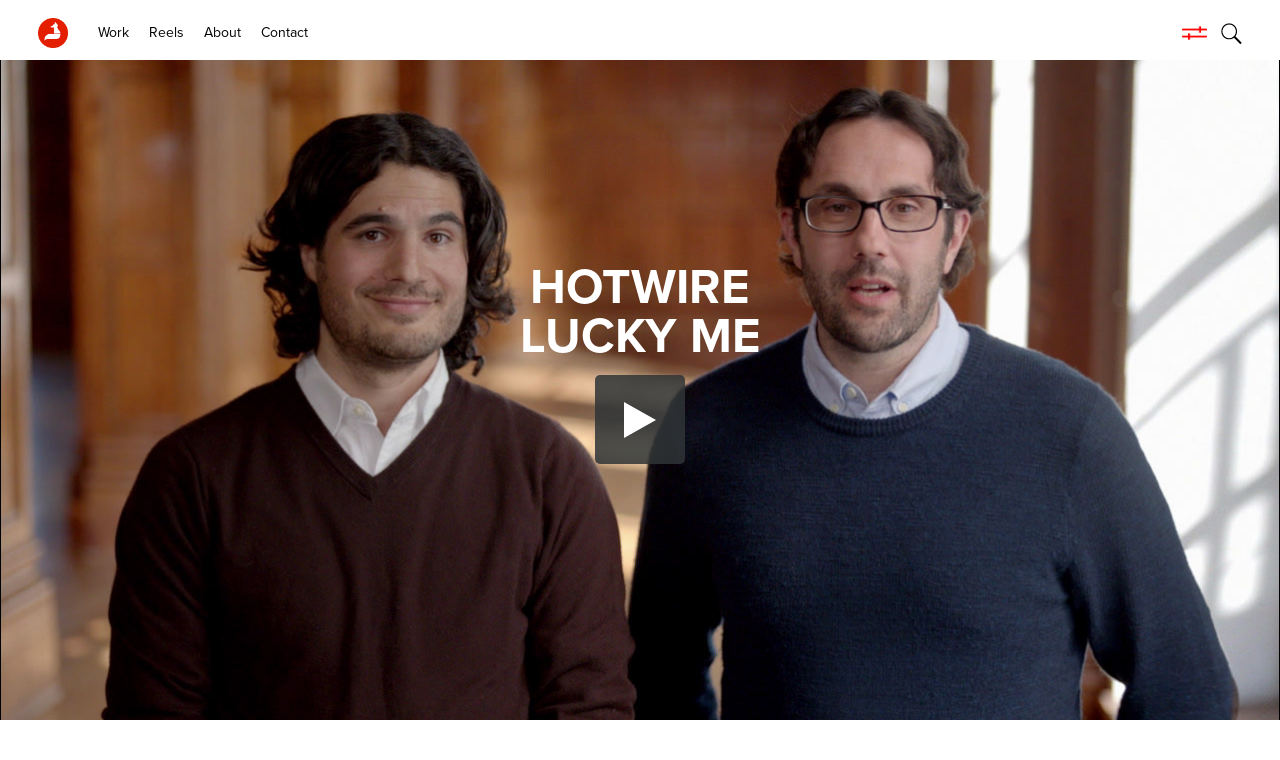

--- FILE ---
content_type: text/html; charset=UTF-8
request_url: http://www.timber.net/project/15446-
body_size: 4369
content:
 

<!DOCTYPE html>

<html lang="en">

<head>

			<title>15446  | Timber</title>
	
	<meta name="viewport" content="width=device-width, initial-scale=1.0">
<meta name="apple-mobile-web-app-capable" content="yes">
<meta name="apple-touch-fullscreen" content="yes">
<meta http-equiv="Content-Type" content="text/html; charset=utf-8">

<link rel="stylesheet" href="https://use.typekit.net/ldq1dal.css">

<link rel="apple-touch-icon" sizes="180x180" href="/images/favicon/apple-touch-icon.png">
<link rel="icon" type="image/png" sizes="32x32" href="/images/favicon/favicon-32x32.png">
<link rel="icon" type="image/png" sizes="16x16" href="/images/favicon/favicon-16x16.png">
<link rel="manifest" href="/images/favicon/site.webmanifest">
<link rel="mask-icon" href="/images/favicon/safari-pinned-tab.svg" color="#5bbad5">
<link rel="shortcut icon" href="/images/favicon/favicon.ico">
<meta name="msapplication-TileColor" content="#ffffff">
<meta name="msapplication-config" content="/images/favicon/browserconfig.xml">
<meta name="theme-color" content="#ffffff">

<link rel="stylesheet" type="text/css" href="/css/slick.css" />
<link rel="stylesheet" type="text/css" href="/css/styles.css?v=454205804" />

<script>
  (function(i, s, o, g, r, a, m) {
    i['GoogleAnalyticsObject'] = r;
    i[r] = i[r] || function() {
      (i[r].q = i[r].q || []).push(arguments)
    }, i[r].l = 1 * new Date();
    a = s.createElement(o),
      m = s.getElementsByTagName(o)[0];
    a.async = 1;
    a.src = g;
    m.parentNode.insertBefore(a, m)
  })(window, document, 'script', '//www.google-analytics.com/analytics.js', 'ga');

  ga('create', 'UA-47300898-1', 'timber.net');
  ga('send', 'pageview');
</script>


</head>

<body class="smallhead" data-picid="15446" data-parentid="732">

	
<header> 

	<div class="inner">
		
		<a href="/" class="logo ajax">
			<img src="/images/pics/723_8hPpvE_timber-logopng.png" class="photo" alt="Timber" />
		</a>

		<div class="menuBtn">
			<div class="ib v-middle">
				<span class="line"></span>
				<span class="line"></span>
				<span class="line"></span>
			</div>
		</div>
		
		<div id="search">
			<img src="/images/icon-search.png" class="white" alt="Search" />
			<img src="/images/icon-search-black.png" class="black" alt="Search" />
			
			<div class="searchwrap">
				<form name="search" method="get" action="/search/">
					<input type="text" name="keyword" />
				</form>
			</div>
		</div>

		<div id="filter" class="openOverlay">
			<img src="/images/icon-filter.png" alt="Filter" class="filterIcon" />
		</div>

	</div>
	
	<nav>
	
		<ul>
			
							
							
				<li><a href="/work" target="_parent" class="ajax ">Work</a></li>
				
							
							
				<li><a href="/category/reels" target="_parent" class="ajax ">Reels</a></li>
				
							
							
				<li><a href="/about" target="_parent" class="ajax ">About</a></li>
				
							
							
				<li><a href="/contact" target="_parent" class="ajax ">Contact</a></li>
				
					
					
		</ul>
	
	</nav>

</header>
	<main>

		<section id="content">

			<article class="inner projectpage ajaxwrap" data-bodyclass="smallhead shrink" data-videoid="489ddcb1191fe3c3c0">

    
        
    
    <div class="hero cell ">

        <div class="info">

            <h1>HOTWIRE</h1>
            <h1>LUCKY ME</h1>

            
        </div>

        <div class="embed">
            <iframe class='sproutvideo-player' src='https://videos.sproutvideo.com/embed/489ddcb1191fe3c3c0/e18a5128e29588c8' width='630' height='354' frameborder='0' allowfullscreen></iframe>        </div>

        
            <div class="itemwrap ratioSize resize-image" data-ratio="0.56190476190476">
                <img src="/images/pics/siteGray/732_FzHgID_hotwire_lucky_mepng.png" data-aspect-ratio="0.5625" data-src="732_FzHgID_hotwire_lucky_mepng.png" class="png photo loadmeview" />
            </div>

        
        <img src="/images/icon-down-arrow.png" class="downArrow" alt="Scroll Down" />

    </div>

    <div class="text-block">

        <div class="inner">
                    </div>

    </div>

    
    <div id="ajaxdone"></div>

</article>
		</section>

	</main>

	
<footer class="addb4">
	
	<div class="inner ib v-middle">
	
		<div class="leftcol">
		
			<p><span style="color: #e41f00;">Visit</span></p>
<p class="small">5760 West Jefferson Blvd<br />Los Angeles, CA 90016<br />Phone 310.807.3300</p>
<p><span dir="ltr" role="presentation">We</span><span dir="ltr" role="presentation">&rsquo;</span><span dir="ltr" role="presentation">re always looking </span><span dir="ltr" role="presentation">to add new artists to our t</span><span dir="ltr" role="presentation">alented team.</span> <br role="presentation" /><span dir="ltr" role="presentation">Please send resumes to</span><span dir="ltr" role="presentation">:</span> <br role="presentation" /><strong><span dir="ltr" role="presentation">Rya</span><span dir="ltr" role="presentation">n Dahlma</span><span dir="ltr" role="presentation">n</span><span dir="ltr" role="presentation">,</span> <span dir="ltr" role="presentation">Head of Production</span><span dir="ltr" role="presentation">.</span></strong> <br role="presentation" /><a class="c-link" tabindex="-1" href="mailto:ryan@timber.net" target="_blank" rel="noopener noreferrer" data-stringify-link="mailto:ryan@timber.net" data-sk="tooltip_parent" aria-haspopup="menu" aria-expanded="false" data-remove-tab-index="true">ryan@timber.net</a></p>		
		</div>
		
		<div class="rightcol">
		
			<div class="social circle">
				<ul>
<li><a href="https://instagram.com/timber_industries" target="_blank" rel="noopener">instagram</a></li>
<li><a href="https://www.linkedin.com/company/timber" target="_blank" rel="noopener">linkedin</a></li>
<li><a href="https://vimeo.com/timber" target="_blank" rel="noopener">vimeo</a></li>
<li><a href="https://www.facebook.com/TimberIndustries" target="_blank" rel="noopener">facebook</a></li>
<li><a title="Twitter" href="https://twitter.com/timberfeed" target="_blank" rel="noopener">twitter</a></li>
</ul>			</div>
		
		</div>
	
		<p class="credit">&copy; 2026 Timber Site by <a href="http://www.eastofwestern.com" target="_blank">East of Western</a></p>
	
	</div>
	
</footer>
	
<div id="overlay" class="thefilter">
	<div class="inner ib v-middle">
	
		<div class="closeIcon">
			<span class="line"></span>
			<span class="line"></span>
		</div>
	
		<div class="col">
		
			<h3>CATEGORY</h3>
			
			<ul>
				
							
					<li><a href="/category/psa">PSA</a></li>
					
							
					<li><a href="/category/musical">Musical</a></li>
					
							
					<li><a href="/category/dance">Dance</a></li>
					
							
					<li><a href="/category/all-in">ALL-IN</a></li>
					
							
					<li><a href="/category/design">DESIGN</a></li>
					
							
					<li><a href="/category/visual-effects">VISUAL EFFECTS</a></li>
					
							
					<li><a href="/category/live-action">LIVE ACTION</a></li>
					
							
					<li><a href="/category/music-videos">MUSIC VIDEOS</a></li>
					
							
					<li><a href="/category/character">CHARACTER</a></li>
					
							
					<li><a href="/category/experiential">EXPERIENTIAL</a></li>
					
							
					<li><a href="/category/color">COLOR</a></li>
					
							
					<li><a href="/category/finishing">FINISHING</a></li>
					
							
					<li><a href="/category/reels">REELS</a></li>
					
							
			</ul>
		
		</div>
		
		<div class="col">
		
			<h3>BRAND</h3>
			
			<ul>
				
							
					<li><a href="/brand/1-800-contacts">1-800 CONTACTS</a></li>
					
							
					<li><a href="/brand/beats">BEATS</a></li>
					
							
					<li><a href="/brand/best-buy">BEST BUY</a></li>
					
							
					<li><a href="/brand/betty-crocker">BETTY CROCKER</a></li>
					
							
					<li><a href="/brand/buick">BUICK</a></li>
					
							
					<li><a href="/brand/carnival-cruise-line">CARNIVAL CRUISE LINE</a></li>
					
							
					<li><a href="/brand/chevrolet">CHEVROLET</a></li>
					
							
					<li><a href="/brand/coca-cola">COCA-COLA</a></li>
					
							
					<li><a href="/brand/coors">COORS</a></li>
					
							
					<li><a href="/brand/chipotle">CHIPOTLE</a></li>
					
							
					<li><a href="/brand/dodge">DODGE</a></li>
					
							
					<li><a href="/brand/ford">FORD</a></li>
					
							
					<li><a href="/brand/gmc">GMC</a></li>
					
							
					<li><a href="/brand/handr-block">H&R BLOCK</a></li>
					
							
					<li><a href="/brand/hotwire">HOTWIRE</a></li>
					
							
					<li><a href="/brand/hyundai">HYUNDAI</a></li>
					
							
					<li><a href="/brand/infiniti">INFINITI</a></li>
					
							
					<li><a href="/brand/intel">INTEL</a></li>
					
							
					<li><a href="/brand/jack-daniels-">JACK DANIELS </a></li>
					
							
					<li><a href="/brand/john-muir-health">JOHN MUIR HEALTH</a></li>
					
							
					<li><a href="/brand/kia">KIA</a></li>
					
							
					<li><a href="/brand/kona">KONA</a></li>
					
							
					<li><a href="/brand/nfl">NFL</a></li>
					
							
					<li><a href="/brand/old-spice">OLD SPICE</a></li>
					
							
					<li><a href="/brand/samsung">SAMSUNG</a></li>
					
							
					<li><a href="/brand/san-diego-zoo">SAN DIEGO ZOO</a></li>
					
							
					<li><a href="/brand/silk">SILK</a></li>
					
							
					<li><a href="/brand/sonic">SONIC</a></li>
					
							
					<li><a href="/brand/sunrun">SUNRUN</a></li>
					
							
					<li><a href="/brand/target">TARGET</a></li>
					
							
					<li><a href="/brand/t-mobile">T-MOBILE</a></li>
					
							
					<li><a href="/brand/toyota">TOYOTA</a></li>
					
							
					<li><a href="/brand/tripadvisor">TRIPADVISOR</a></li>
					
							
					<li><a href="/brand/truth">TRUTH</a></li>
					
							
					<li><a href="/brand/wells-fargo">WELLS FARGO</a></li>
					
							
			</ul>
		
		</div>
		
		<div class="col">
		
			<h3>AGENCY</h3>
		
			<ul>
				
							
					<li><a href="/agency/72-and-sunny">72 AND SUNNY</a></li>
					
							
					<li><a href="/agency/adam-and-partners">ADAM & PARTNERS</a></li>
					
							
					<li><a href="/agency/amazon">AMAZON</a></li>
					
							
					<li><a href="/agency/anomaly">ANOMALY</a></li>
					
							
					<li><a href="/agency/argonaut">ARGONAUT</a></li>
					
							
					<li><a href="/agency/arnold-worldwide">ARNOLD WORLDWIDE</a></li>
					
							
					<li><a href="/agency/barrettsf">BARRETTSF</a></li>
					
							
					<li><a href="/agency/battery">BATTERY</a></li>
					
							
					<li><a href="/agency/bbdo">BBDO</a></li>
					
							
					<li><a href="/agency/blackbelt-agency">BLACKBELT AGENCY</a></li>
					
							
					<li><a href="/agency/blue-flame">BLUE FLAME</a></li>
					
							
					<li><a href="/agency/butler-shine-stern-and-partners">BUTLER SHINE STERN & PARTNERS</a></li>
					
							
					<li><a href="/agency/commonwealth">COMMONWEALTH</a></li>
					
							
					<li><a href="/agency/david-and-goliath">DAVID & GOLIATH</a></li>
					
							
					<li><a href="/agency/deutsch-inc">DEUTSCH INC.</a></li>
					
							
					<li><a href="/agency/defi">DEFI</a></li>
					
							
					<li><a href="/agency/duncan-channon">DUNCAN CHANNON</a></li>
					
							
					<li><a href="/agency/engage-m1">ENGAGE M1</a></li>
					
							
					<li><a href="/agency/facebook">FACEBOOK</a></li>
					
							
					<li><a href="/agency/fallon-worldwide">FALLON WORLDWIDE</a></li>
					
							
					<li><a href="/agency/fcb-global">FCB GLOBAL</a></li>
					
							
					<li><a href="/agency/fitzco">FITZCO</a></li>
					
							
					<li><a href="/agency/goodby--silverstein-and-partners">GOODBY  SILVERSTEIN & PARTNERS</a></li>
					
							
					<li><a href="/agency/grenadier">GRENADIER</a></li>
					
							
					<li><a href="/agency/gsdandm">GSD&M</a></li>
					
							
					<li><a href="/agency/haymaker">HAYMAKER</a></li>
					
							
					<li><a href="/agency/innocean">INNOCEAN</a></li>
					
							
					<li><a href="/agency/laundry-service">LAUNDRY SERVICE</a></li>
					
							
					<li><a href="/agency/leo-burnett">LEO BURNETT</a></li>
					
							
					<li><a href="/agency/-mandc-saatchi"> M&C SAATCHI</a></li>
					
							
					<li><a href="/agency/mccann">MCCANN</a></li>
					
							
					<li><a href="/agency/mckinney">MCKINNEY</a></li>
					
							
					<li><a href="/agency/m-h-vccp-advertising">M/H VCCP ADVERTISING</a></li>
					
							
					<li><a href="/agency/mcgarrybowen">MCGARRYBOWEN</a></li>
					
							
					<li><a href="/agency/mekanism">MEKANISM</a></li>
					
							
					<li><a href="/agency/ming">MING</a></li>
					
							
					<li><a href="/agency/mother">MOTHER</a></li>
					
							
					<li><a href="/agency/mullen-lowe">MULLEN LOWE</a></li>
					
							
					<li><a href="/agency/muhtayzik-hoffer">MUHTAYZIK HOFFER</a></li>
					
							
					<li><a href="/agency/pereira-odell">PEREIRA Oâ€™DELL</a></li>
					
							
					<li><a href="/agency/phenomenon">PHENOMENON</a></li>
					
							
					<li><a href="/agency/publicis">PUBLICIS</a></li>
					
							
					<li><a href="/agency/saatchi-and-saatchi">SAATCHI & SAATCHI</a></li>
					
							
					<li><a href="/agency/supermoon">SUPERMOON</a></li>
					
							
					<li><a href="/agency/tiny-rebellion">TINY REBELLION</a></li>
					
							
					<li><a href="/agency/tbwa---chiat---day">TBWA / CHIAT / DAY</a></li>
					
							
					<li><a href="/agency/venables-bell-and-partners">VENABLES BELL & PARTNERS</a></li>
					
							
					<li><a href="/agency/walton-isaacson">WALTON ISAACSON</a></li>
					
							
					<li><a href="/agency/we-are-unlimited">WE ARE UNLIMITED</a></li>
					
							
					<li><a href="/agency/wieden-and-kennedy">WIEDEN & KENNEDY</a></li>
					
							
					<li><a href="/agency/the-wonderful-company">THE WONDERFUL COMPANY</a></li>
					
							
					<li><a href="/agency/wongdoody">WONGDOODY</a></li>
					
							
			</ul>
		
		</div>
	
	</div>
	
</div>
	
<script src="https://ajax.googleapis.com/ajax/libs/jquery/2.2.4/jquery.min.js"></script>
<script src="https://player.vimeo.com/api/player.js"></script>
<script src="/js/modernizr-custom.js"></script>
<script src="/js/imagesloaded.js"></script>
<script src="/js/classie.js"></script>
<script src="/js/AnimOnScroll.js"></script>
<script src="/js/masonry.pkgd.min.js"></script>
<script src="/js/jquery.inview.min.js"></script>
<script src="/js/social-icons.js"></script>
<script src="/js/smartresize.js"></script>
<script src="/js/slick.min.js"></script>
<script src="/js/instafeed.min.js"></script>
<script type="text/javascript" src="https://c.sproutvideo.com/player_api.js"></script>
<script src="/js/site.js?v=1380542767"></script>


</body>

</html>

--- FILE ---
content_type: text/css
request_url: http://www.timber.net/css/styles.css?v=454205804
body_size: 5802
content:
*{margin:0;padding:0;border:none;outline:none}html{font-size:100%}.wf-loading .tk-fade{opacity:0;-webkit-transition:opacity 1s;transition:opacity 1s}.wf-active .tk-fade{opacity:1}body{width:100%;font-family:proxima-nova,sans-serif;font-weight:400;font-style:normal;font-size:1rem;color:#000;background:#fff;-webkit-font-smoothing:antialiased;-moz-osx-font-smoothing:grayscale;-webkit-text-size-adjust:none;-moz-text-size-adjust:none;-ms-text-size-adjust:none;-webkit-tap-highlight-color:rgba(0,0,0,0)}body.masonry{overflow-y:scroll}body.homepage,body.transition{overflow-y:scroll}.upcase{text-transform:uppercase}a{color:inherit;text-decoration:none}a.nolink{pointer-events:none}hr{display:block;width:100%;height:1px;background:#4e4e4e;margin-bottom:45px}p{font-size:14px;line-height:1.6;padding-bottom:1em}p:last-child{padding-bottom:0em}h1{font-size:36px;line-height:1.2;margin-bottom:25px}h1.lgbold{font-size:42px}h1.lgreg{font-size:42px;font-weight:400}h2{font-size:30px;line-height:1.2;margin-bottom:20px}h3{font-size:14px;font-weight:500;letter-spacing:.05em;margin-bottom:25px}@media all and (max-width: 767px){h2{font-size:24px;margin-bottom:12px}}em,i{font-style:italic}label,input,textarea,select{font-size:16px;display:block}input[type="checkbox"],input[type="radio"]{display:inline-block}input,textarea{background-color:transparent;padding:0px 10px;height:34px;color:#000;border:1px solid #000;border-radius:0px;-webkit-box-sizing:border-box;box-sizing:border-box;-moz-appearance:none;appearance:none;-webkit-appearance:none}input[type="submit"]{padding:0px 10px;border:0px;cursor:pointer;border-radius:0px;-webkit-box-sizing:border-box;box-sizing:border-box;-moz-appearance:none;appearance:none;-webkit-appearance:none}label{padding-bottom:5px}.clear{clear:both}.clear-after:after{content:"";display:block;clear:both;height:0}.req{color:#c1cd23}.left{float:left}.right{float:right}.clear{clear:both}.addb4:before{content:"";display:inline-block;height:100%;width:0;vertical-align:middle}.ib{display:inline-block}.v-top{vertical-align:top}.v-middle{vertical-align:middle}.v-bottom{vertical-align:bottom}.v-baseline{vertical-align:baseline}.centerXY{position:absolute;top:50%;left:50%;-webkit-transform:translate(-50%, -50%);transform:translate(-50%, -50%)}.centerY{position:absolute;top:50%;left:0%;-webkit-transform:translateY(-50%);transform:translateY(-50%)}.centerX{position:absolute;top:0%;left:50%;-webkit-transform:translateX(-50%);transform:translateX(-50%)}.cover{background-size:cover;background-position:50% 50%;background-repeat:no-repeat;opacity:0}.cover.loaded{opacity:1;-webkit-transition:opacity 0.3s;transition:opacity 0.3s}.loadme,.loadmeview{opacity:0}.bg-loadme{opacity:0}.loadme.loaded,.loadmeview.loaded,.bg-loadme.loaded{opacity:1;-webkit-transition:opacity 0.3s;transition:opacity 0.3s}.photo.size-width{width:102% !important;height:auto !important;position:absolute;top:50%;left:50%;-webkit-transform:translate(-50%, -50%);transform:translate(-50%, -50%)}.photo.size-height{width:auto  !important;height:102%  !important;position:absolute;top:50%;left:50%;-webkit-transform:translate(-50%, -50%);transform:translate(-50%, -50%)}.social ul{opacity:0}.filter{display:block;text-align:center;margin:10px auto 0px auto;cursor:pointer}.filter .filterIcon{width:32px;margin:0px auto}.filter span{display:block;font-size:10px;color:#e41f00}.playButton{display:inline-block;width:38px;height:38px;background-image:url("/images/icon-play.png");background-size:cover;background-position:50% 50%;cursor:pointer;-webkit-transform:scale(1);transform:scale(1);-webkit-backface-visibility:hidden;backface-visibility:hidden;-webkit-transition:-webkit-transform .2s;transition:-webkit-transform .2s;transition:transform .2s;transition:transform .2s, -webkit-transform .2s}.playButton:hover{-webkit-transform:scale(0.9);transform:scale(0.9)}.embed{position:absolute;top:0px;left:0px;width:100%}main{margin:0px auto;position:relative;z-index:1}main #content{min-height:100vh}main #content:before{content:"";display:block;height:106px}.shrink main #content:before,.smallhead main #content:before{height:60px}.full main #content:before{display:none}@media all and (max-width: 767px){main #content:before{height:60px}}.sticky-footer main{margin:0 auto -200px}.sticky-footer main:after{content:"";display:block;height:200px}.sticky-footer footer{height:200px}header{position:fixed;top:0;left:0;width:100%;height:106px;z-index:100;background:#fff;-webkit-transition:height .3s;transition:height .3s}header .inner{position:absolute;z-index:5;width:100%;height:100%}header .inner .logo{position:absolute;top:39%;left:3%;width:50px;-webkit-transition:all .3s;transition:all .3s}header .inner .logo img,header .inner .logo svg{display:block;width:100%;height:auto}header .inner .logo img *,header .inner .logo svg *{fill:#000}header .inner .menuBtn{display:none;position:absolute;top:39%;right:3%;cursor:pointer}header .inner .menuBtn div{width:28px;height:18px;position:relative}header .inner .menuBtn div .line{height:2px;width:100%;display:block;position:absolute;right:0;background-color:#000;opacity:1;-webkit-transform:rotate(0deg);transform:rotate(0deg);-webkit-transition-property:background-color, opacity, top, -webkit-transform;transition-property:background-color, opacity, top, -webkit-transform;transition-property:background-color, opacity, transform, top;transition-property:background-color, opacity, transform, top, -webkit-transform;-webkit-transition-duration:.2s, .1s, .3s, .3s;transition-duration:.2s, .1s, .3s, .3s;-webkit-transition-delay:0s, 0s, 0s, 0s;transition-delay:0s, 0s, 0s, 0s}header .inner .menuBtn div .line:nth-child(1){top:0px}header .inner .menuBtn div .line:nth-child(2){top:8px}header .inner .menuBtn div .line:nth-child(3){top:16px}header .inner #search{position:absolute;right:3%;top:39%;cursor:pointer}header .inner #search img{width:21px}header .inner #search img.white{display:none}header .inner #search img.black{display:block}header .inner #search .searchwrap{position:absolute;top:-5px;right:-10px;width:0px;height:40px;overflow:hidden;-webkit-transition:width .3s;transition:width .3s}header .inner #search .searchwrap form input{font-family:proxima-nova,sans-serif;font-size:14px;width:200px}header .inner #search.open .searchwrap{width:200px}header .inner #filter{position:absolute;right:calc(3% + 35px);top:42%;cursor:pointer;opacity:0;-webkit-transform:translateX(-45px);transform:translateX(-45px);z-index:-1;visibility:hidden;-webkit-transition:opacity .3s .2s, -webkit-transform .3s .2s;transition:opacity .3s .2s, -webkit-transform .3s .2s;transition:opacity .3s .2s, transform .3s .2s;transition:opacity .3s .2s, transform .3s .2s, -webkit-transform .3s .2s}header .inner #filter img{width:25px}header nav{position:absolute;z-index:10;top:56%;left:calc(3% + 90px);text-align:left;color:#000;-webkit-transition:all .3s;transition:all .3s}header nav ul{list-style-type:none;font-size:0}header nav ul li{line-height:1;display:inline-block;vertical-align:middle;font-size:1rem;margin-right:20px}header nav ul li:last-child{margin-right:0px}header nav ul li a{position:relative;display:block;color:#000;font-size:14px;-webkit-transition:color .3s;transition:color .3s}header nav ul li a:after{content:'';position:absolute;left:50%;bottom:-4px;width:0px;height:1px;background:#e41f00;-webkit-transform:translateX(-50%);transform:translateX(-50%);-webkit-transition:width .2s;transition:width .2s}header nav ul li a:hover:after,header nav ul li a.pageOn:after{width:100%}.full header{background:transparent}.full header .inner .menuBtn div .line{background-color:#fff}.full header nav ul li a{color:#fff}.full header #search img.white{display:block}.full header #search img.black{display:none}.full header #search .searchwrap form input{border:1px solid #fff;color:#fff}.shrink header,.smallhead header{height:60px}.shrink header .inner .logo,.smallhead header .inner .logo{width:30px;top:30%}.shrink header .inner #filter,.smallhead header .inner #filter{opacity:1;-webkit-transform:translateX(0px);transform:translateX(0px);z-index:5;visibility:visible}.shrink header nav,.smallhead header nav{top:43%;left:calc(3% + 60px)}.searchOpen header .inner #filter{opacity:0;-webkit-transition:opacity .2s 0s;transition:opacity .2s 0s}.transition header .inner #search img.white{display:none}.transition header .inner #search img.black{display:block}.transition header nav ul a{color:#000 !important}@media all and (max-width: 767px){header{height:60px}header .inner{z-index:11}header .inner .logo{width:34px;top:30%}header .inner .menuBtn{display:block}header .inner #search{right:calc(3% + 45px)}header .inner #search .searchwrap form input{font-size:16px}header .inner #filter{top:44%;right:calc(3% + 81px)}header nav{position:fixed;top:0px;left:0px;width:100%;height:100vh;background:#fff;-webkit-transform:translate(0px, -100%);transform:translate(0px, -100%);-webkit-transition:-webkit-transform .5s;transition:-webkit-transform .5s;transition:transform .5s;transition:transform .5s, -webkit-transform .5s}header nav ul{width:90%;position:absolute;top:50%;left:5%;-webkit-transform:translateY(-50%);transform:translateY(-50%);text-align:center;opacity:0;-webkit-transition:opacity .3s;transition:opacity .3s}header nav ul li{display:block;text-align:center;margin-right:0px;padding:10px 0px}header nav ul li a{color:#000 !important;font-size:10vw}header nav ul li a.pageOn{color:#e41f00 !important}header nav ul li a:hover:after,header nav ul li a.pageOn:after{width:0%}.homepage header{height:106px}.homepage header .inner .logo{width:50px}.homepage header .inner #filter{display:none}.shrink header .inner .logo,.smallhead header .inner .logo{width:34px}.shrink header nav,.smallhead header nav{top:0px;left:0px}}@media all and (max-width: 767px) and (orientation: landscape){header nav ul li{padding:5px 0px}header nav ul li a{font-size:4.5vw}}.menuOn header .inner #search img.black{display:block !important}.menuOn header .inner #search img.white{display:none !important}.menuOn header .inner .menuBtn .line{background-color:#000 !important;-webkit-transition-property:background-color, opacity, top, -webkit-transform;transition-property:background-color, opacity, top, -webkit-transform;transition-property:background-color, opacity, transform, top;transition-property:background-color, opacity, transform, top, -webkit-transform;-webkit-transition-duration:.2s, .1s, .3s, .3s;transition-duration:.2s, .1s, .3s, .3s;-webkit-transition-delay:0s, 0s, 0s, 0s;transition-delay:0s, 0s, 0s, 0s}.menuOn header .inner .menuBtn .line:nth-child(1){top:8px;-webkit-transform:rotate(45deg);transform:rotate(45deg)}.menuOn header .inner .menuBtn .line:nth-child(2){opacity:0;-webkit-transition:opacity .1s 0s;transition:opacity .1s 0s}.menuOn header .inner .menuBtn .line:nth-child(3){top:8px;-webkit-transform:rotate(135deg);transform:rotate(135deg)}.menuOn header nav{-webkit-transform:translate(0%, 0%);transform:translate(0%, 0%);opacity:1;-webkit-transition:-webkit-transform .5s;transition:-webkit-transform .5s;transition:transform .5s;transition:transform .5s, -webkit-transform .5s}.menuOn header nav ul{opacity:1;-webkit-transition:opacity .3s .2s;transition:opacity .3s .2s}footer{position:relative;z-index:5;text-align:center;background:#fff;color:#000}footer .inner{width:80%;margin:auto;text-align:center;font-size:0px;line-height:0px;padding:45px 0px}footer .inner p{font-size:16px;text-align:left}footer .inner p.credit{font-size:12px;padding-top:30px}footer .inner .leftcol,footer .inner .rightcol{display:inline-block;*display:inline;zoom:1;vertical-align:top}footer .inner .leftcol{width:70%;text-align:left}footer .inner .rightcol{width:30%;text-align:right;margin-top:20px}footer .inner ul{list-style-type:none}footer .inner .social li{display:inline-block;*display:inline;vertical-align:middle;margin-right:15px}footer .inner .social li:last-child{margin-right:0px}footer .inner .social li svg{width:25px;height:auto}footer .inner .social li svg *{stroke:none;fill:#e41f00}.homepage footer{display:none}@media all and (max-width: 767px){footer .inner{width:90%;padding:25px 0px}footer .inner .leftcol{width:100%}footer .inner .rightcol{width:100%;text-align:left}}.hero{position:relative;width:100%}.hero .itemwrap{position:relative;width:100%;overflow:hidden}.hero .info{position:absolute;z-index:5;top:35%;left:50%;width:90%;max-width:960px;-webkit-transform:translate(-50%, -50%);transform:translate(-50%, -50%);-webkit-backface-visibility:hidden;backface-visibility:hidden;color:#fff;text-align:center}.hero .info h3{margin-bottom:30px;font-weight:400}.hero .info h1{margin-bottom:0px;line-height:1;font-size:49px}.hero .info .playButton{margin-top:30px}.hero .embed{z-index:3}.hero img.photo{width:100%}.hero .downArrow{width:43px;position:absolute;z-index:4;left:3%;bottom:-14px;cursor:pointer;-webkit-transform:scale(1);transform:scale(1);-webkit-transition:-webkit-transform 0.2s;transition:-webkit-transform 0.2s;transition:transform 0.2s;transition:transform 0.2s, -webkit-transform 0.2s}.hero .downArrow:hover{-webkit-transform:scale(0.9);transform:scale(0.9)}@media all and (max-width: 767px){.hero .downArrow{display:none}.hero .info{top:20%}.hero .info h1{font-size:24px}.hero .info .playButton{margin-top:10px}.hero.small .info h1{font-size:20px}.hero.small .info .playButton{width:25px;height:25px}}#map{width:84vw;height:45vw;margin:0px auto 80px auto}@media all and (max-width: 767px){#map{width:90vw;margin:0px auto 40px auto}}.instawrap{position:relative;width:100%;background:#151515;padding-top:40px;padding-bottom:20px}.instawrap .inner{position:relative;margin:0px auto 0px auto;width:80%}.instawrap .inner h2{font-size:24px;color:#fff;text-align:center}.instawrap .inner #instafeed{position:relative;width:100%}.instawrap .inner #instafeed .cell{position:relative;display:inline-block;*display:inline;zoom:1;vertical-align:middle;width:19vw;height:19vw;margin-left:-4px;margin-right:1.33vw;margin-bottom:1.33vw;opacity:1;-webkit-transition:opacity 0.3s;transition:opacity 0.3s}.instawrap .inner #instafeed .cell a{display:block;position:relative;width:100%;height:100%;overflow:hidden;background-size:cover;background-position:50% 50%}.instawrap .inner #instafeed .cell a video{position:absolute;top:0px;left:0px;width:100%;height:100%;-o-object-fit:cover;object-fit:cover}.instawrap .inner #instafeed .cell:nth-child(4n){margin-right:0px}.instawrap .inner #instafeed .cell img{width:100%}.instawrap .inner #instafeed .cell:hover{opacity:0.7}@media all and (max-width: 767px){.instawrap .inner{width:90%}.instawrap .inner #instafeed .cell{width:42vw;height:42vw;margin:0px 1.5vw 3vw 1.5vw !important}}.fbwrap{position:relative;width:100%;margin-top:45px}.fbwrap h2{margin-left:10%;font-size:24px;color:#000}.fbwrap .grid{font-size:0px;letter-spacing:0px}.fbwrap .grid .cell{display:inline-block;*display:inline;zoom:1;vertical-align:top;width:calc(33.33% - 4px);margin-right:4px;margin-bottom:45px}.fbwrap .grid .cell:nth-child(3n){margin-right:0px}.fbwrap .grid .cell .imgwrap{display:block;position:relative;width:100%;overflow:hidden;background-size:cover;background-position:50% 50%}.fbwrap .grid .cell video{width:100%;height:auto}.fbwrap .grid .cell img{width:100%}.fbwrap .grid .cell .info{width:80%;margin:20px auto 0px 5%}.fbwrap .grid .cell .info h2{font-size:16px;margin-left:0px;line-height:1.4;margin-bottom:7px}.fbwrap .grid .cell .info p{font-size:14px}@media all and (max-width: 767px){.fbwrap h2{margin-left:5%}.fbwrap .grid .cell{width:100%;margin-right:0px}}.centered{position:relative;width:84%;margin:0px auto}.centered .cell{display:block;overflow:hidden;text-align:left;margin:0px auto 25px auto;position:relative}.centered .cell .itemwrap{position:relative;width:100%;overflow:hidden}.centered .cell .playButton{position:absolute;top:50%;left:50%;-webkit-transform:translate(-50%, -50%);transform:translate(-50%, -50%);z-index:2}.centered .cell a,.centered .cell img{outline:none;border:none;width:100%;display:block;text-decoration:none}@media all and (max-width: 767px){.centered{width:90%}}.text-block{position:relative;width:100%;z-index:2}.text-block .inner{width:50%;max-width:960px;margin:90px auto 90px 18%}.text-block .inner img{max-width:100%}.text-block .inner table{margin-top:7px}.text-block .inner .col{display:inline-block;*display:inline;zoom:1;vertical-align:top;width:47%;margin-right:-4px;font-size:16px;line-height:1.7}.text-block .inner .col:last-child{margin-left:6%}.text-block .inner .col p{font-size:16px;line-height:1.7}.text-block .inner h3{font-size:22px;line-height:1.2;font-weight:700;letter-spacing:0;margin-bottom:20px}.text-block .inner p{font-size:22px;line-height:1.3}.text-block .inner p.small{font-size:16px;line-height:1.7}.text-block .inner a{color:#e41f00}.text-block.intro .inner{width:40%;margin:0px auto 30px auto}.text-block.intro .inner p{font-size:16px}.text-block.wide .inner{width:80%;max-width:1400px;margin:90px auto}.text-block.wide .inner .leftcol{display:inline-block;*display:inline;zoom:1;vertical-align:top;width:30%;margin-right:-4%}.text-block.wide .inner .rightcol{display:inline-block;*display:inline;zoom:1;vertical-align:top;width:60%;margin-right:-4px;margin-left:10%}@media all and (max-width: 767px){.text-block .inner{width:90%;margin:30px auto}.text-block .inner h3{font-size:18px;margin-bottom:12px}.text-block .inner p{font-size:16px}.text-block .inner .leftcol,.text-block .inner .rightcol{width:100% !important;margin:0px auto !important}.text-block .inner .col{width:100%;margin:0px auto}.text-block .inner .col:last-child{margin-top:20px;margin-left:0px}.text-block.intro{padding-top:45px}.text-block.intro .inner{width:90%}.text-block.wide .inner{width:90%;margin:30px auto}}.fullbleed{position:relative;width:100%}.fullbleed .cell{width:100%}.fullbleed .cell img.photo{width:100%}.fullwidth{position:relative;width:100%}.fullwidth img.photo{width:100%}.teamgrid.grid{position:relative;width:82%;margin:0px auto;font-size:0px;letter-spacing:0px}.teamgrid.grid .cell{width:23%;display:inline-block;*display:inline;zoom:1;vertical-align:top;margin-right:2%;margin-bottom:2%;position:relative;float:none;overflow:hidden}.teamgrid.grid .cell:after{content:"";position:absolute;top:0px;left:0px;width:100%;height:100%;background-color:rgba(0,0,0,0.7);opacity:0;-webkit-transition:opacity 0.3s;transition:opacity 0.3s}.teamgrid.grid .cell:nth-child(4n){margin-right:0%}.teamgrid.grid .cell figcaption{position:absolute;top:50%;left:50%;width:90%;text-align:center;z-index:3;-webkit-transform:translate(-50%, -40%);transform:translate(-50%, -40%);opacity:0;-webkit-backface-visibility:hidden;backface-visibility:hidden;-webkit-transition:opacity 0.3s, -webkit-transform 0.3s;transition:opacity 0.3s, -webkit-transform 0.3s;transition:opacity 0.3s, transform 0.3s;transition:opacity 0.3s, transform 0.3s, -webkit-transform 0.3s}.teamgrid.grid .cell figcaption h2{color:#fff;font-size:18px;margin-bottom:0px;line-height:1.5}.teamgrid.grid .cell figcaption h2:last-child{margin-bottom:0px}.teamgrid.grid .cell.hover:hover:after{opacity:1}.teamgrid.grid .cell.hover:hover figcaption{opacity:1;-webkit-transform:translate(-50%, -50%);transform:translate(-50%, -50%)}@media all and (max-width: 767px){.teamgrid.grid{width:90%}.teamgrid.grid .cell{width:48%}.teamgrid.grid .cell figcaption{opacity:1;bottom:5%;top:auto;-webkit-transform:translate(-50%, 0%);transform:translate(-50%, 0%)}.teamgrid.grid .cell figcaption h2{font-size:14px;line-height:1.3}}.masongrid{width:100%;list-style-type:none;min-height:100vh}.masongrid .grid-sizer{width:33%;height:auto}.masongrid .gutter-sizer{width:0.5%}.masongrid .cell{display:block;float:left;opacity:0;overflow:hidden;text-align:left;width:33%;height:auto}.masongrid .cell video{position:absolute;top:0px;left:0px;width:100%;height:100%;-o-object-fit:cover;object-fit:cover}.masongrid .cell .itemwrap{display:block;width:100%;height:100%;position:relative;overflow:hidden}.masongrid .cell.large{width:66.5%}.masongrid .cell .gridspacer{display:block}.masongrid .cell .imgwrap{width:100%;height:100%;background-size:cover;background-position:50% 50%}.masongrid .cell .imgwrap video{position:absolute;top:0px;left:0px;width:100%;height:100%;-o-object-fit:cover;object-fit:cover}.masongrid .cell .info{position:absolute;top:50%;left:50%;width:90%;z-index:2;opacity:0;text-align:center;-webkit-transition:opacity 0.3s, -webkit-transform 0.3s;transition:opacity 0.3s, -webkit-transform 0.3s;transition:opacity 0.3s, transform 0.3s;transition:opacity 0.3s, transform 0.3s, -webkit-transform 0.3s;-webkit-backface-visibility:hidden;backface-visibility:hidden;-webkit-transform:translate(-50%, -30%);transform:translate(-50%, -30%)}.masongrid .cell .info h2{color:#fff;margin-bottom:0px;line-height:1.2}.masongrid .cell .info h2:last-child{margin-bottom:0px}.masongrid .cell:hover a:after{opacity:1}.masongrid .cell:hover .info{opacity:1;-webkit-transform:translate(-50%, -50%);transform:translate(-50%, -50%)}.masongrid.twocol .gutter-sizer{width:0.5%}.masongrid.twocol .grid-sizer,.masongrid.twocol .cell{width:49.75%}@media all and (max-width: 767px){.masongrid .grid-sizer{width:100%}.masongrid .gutter-sizer{width:0%}.masongrid .cell{width:100% !important;height:56vw !important}.masongrid .cell video{display:none !important}.masongrid .cell .info{opacity:1;-webkit-transform:translate(-50%, -50%);transform:translate(-50%, -50%)}.masongrid .cell:hover a:after{opacity:0}.masongrid .cell:hover .info{opacity:1;-webkit-transform:translate(-50%, -50%);transform:translate(-50%, -50%)}}.projectpage .masongrid{position:relative;width:84%;margin:0px auto;min-height:0px}.projectpage .masongrid .cell video{display:block !important}@media all and (max-width: 767px){.projectpage .masongrid{width:90%}}.masongrid .shown,.no-js .masongrid figure,.no-cssanimations .masongrid figure{opacity:1}.masongrid figure a,.masongrid figure img{outline:none;border:none;width:100%;display:block;text-decoration:none}.masongrid figure a{height:100%}.masongrid.effect-2 figure.animate{opacity:1;-webkit-transform:translateY(200px);transform:translateY(200px);-webkit-animation:moveUp 0.65s ease forwards;animation:moveUp 0.65s ease forwards}@-webkit-keyframes moveUp{0%{opacity:0}100%{-webkit-transform:translateY(0);opacity:1}}@keyframes moveUp{0%{opacity:0}100%{-webkit-transform:translateY(0);transform:translateY(0);opacity:1}}@keyframes fadeIn{0%{}100%{opacity:1}}@-webkit-keyframes fadeIn{0%{}100%{opacity:1}}.slideshow{position:relative;top:auto;width:100%;height:100vh;text-align:center;overflow-x:hidden;overflow-y:hidden;margin-bottom:0px !important;margin-top:-4px}.slideshow figure{width:auto}.slideshow figure .inner{position:absolute;top:0px;left:0px;width:100%;height:100%}.slideshow figure video{position:absolute;top:0px;left:0px;width:100%;height:100%;-o-object-fit:cover;object-fit:cover}.slideshow figure figcaption{position:absolute;top:50%;left:50%;width:90%;max-width:935px;color:#fff;-webkit-transform:translate(-50%, -50%);transform:translate(-50%, -50%);z-index:101;text-align:center}.slideshow figure figcaption h1{font-size:42px;font-weight:400}.slideshow .slick-dots{bottom:8%;width:100%;background-color:inherit}.slideshow .slick-dots li{width:8px;height:8px;margin:0 18px;position:relative;top:10px;-webkit-transition:all 0.2s;transition:all 0.2s}.slideshow .slick-dots li button{width:100%;height:100%;border-radius:20px}.slideshow .slick-dots li.slick-active,.slideshow .slick-dots li:hover{width:12px;height:12px}@media all and (max-width: 767px){.slideshow figure figcaption h1{font-size:30px}.slideshow .slick-dots li{margin:0 8px}.inner.slideshowpage .slideshow{height:56vw}.inner.slideshowpage .slideshow figure figcaption h1{font-size:22px}}.image_text{position:relative;width:84%;margin:0px auto 45px auto}.image_text figure{position:relative;width:100%;margin:0px auto 25px auto}.image_text figure:last-child{margin-bottom:0px}.image_text figure img.photo{display:inline-block;vertical-align:top;width:45%;margin-right:-4%}.image_text figure figcaption{display:inline-block;vertical-align:top;width:45%;margin-left:10%;margin-right:-4px}.text_image{position:relative;width:84%;margin:0px auto 45px auto}.text_image figure{position:relative;width:100%;margin:0px auto 25px auto}.text_image figure:last-child{margin-bottom:0px}.text_image figure img.photo{display:inline-block;vertical-align:top;width:45%;margin-right:-4%;margin-left:10%}.text_image figure figcaption{display:inline-block;vertical-align:top;width:45%;margin-right:-4px}@media all and (max-width: 767px){.image_text,.text_image{width:90%}.image_text figure img.photo,.text_image figure img.photo{width:100%;margin:0px auto 25px auto}.image_text figure figcaption,.text_image figure figcaption{width:100%;margin:0px auto}.text_image figure figcaption{margin:0px auto 25px auto}}article.home .slideshow{position:fixed;margin:0px auto;background:#000}article.home .slideshow figure{width:100vw;height:100vh;position:relative}article.home .slideshow figure a{display:block;width:100%;height:100%}article.home .slideshow .slick-dots{display:none !important}.preload{display:none}.homepage #loader{position:fixed;top:0px;left:0px;width:100%;height:100%;background:#000;z-index:2;opacity:0;-webkit-transition:opacity .5s .3s;transition:opacity .5s .3s}.homepage #loader img{position:absolute;top:50%;left:50%;width:100px;opacity:0;-webkit-backface-visibility:hidden;backface-visibility:hidden;-webkit-transform:translate(-50%, -100%);transform:translate(-50%, -100%);-webkit-transition:opacity .5s, -webkit-transform .5s;transition:opacity .5s, -webkit-transform .5s;transition:transform .5s, opacity .5s;transition:transform .5s, opacity .5s, -webkit-transform .5s}.loading.homepage #loader{opacity:1}.loading.homepage #loader img{opacity:0;-webkit-transform:translate(-50%, 25%);transform:translate(-50%, 25%)}.loading.loaded.homepage #loader img{opacity:1;-webkit-transform:translate(-50%, -50%);transform:translate(-50%, -50%)}#overlay{position:fixed;top:0px;left:0px;width:100%;height:100%;background-color:#000;text-align:center;opacity:0;z-index:-1;transform:translateX(-100%);-webkit-transform:translateX(-100%);-ms-transform:translateX(-100%);-webkit-transition:z-index 0s .4s, opacity .3s 0s, -webkit-transform 0s .4s;transition:z-index 0s .4s, opacity .3s 0s, -webkit-transform 0s .4s;transition:z-index 0s .4s, transform 0s .4s, opacity .3s 0s;transition:z-index 0s .4s, transform 0s .4s, opacity .3s 0s, -webkit-transform 0s .4s;-webkit-transition:z-index 0s .4s, transform 0s .4s, opacity .3s 0s;-ms-transition:z-index 0s .4s, transform 0s .4s, opacity .3s 0s}#overlay.on{opacity:1;z-index:300;transform:translateX(0%);-webkit-transform:translateX(0%);-ms-transform:translateX(0%);-webkit-transition:z-index 0s 0s, opacity .3s 0s, -webkit-transform 0s 0s;transition:z-index 0s 0s, opacity .3s 0s, -webkit-transform 0s 0s;transition:z-index 0s 0s, transform 0s 0s, opacity .3s 0s;transition:z-index 0s 0s, transform 0s 0s, opacity .3s 0s, -webkit-transform 0s 0s;-webkit-transition:z-index 0s 0s, transform 0s 0s, opacity .3s 0s;-ms-transition:z-index 0s 0s, transform 0s 0s, opacity .3s 0s}#overlay .closer{position:absolute;top:0px;left:0px;width:100%;height:100%;z-index:1}#overlay .inner{width:100%;margin:0px auto}#overlay .inner .closeIcon{position:fixed;top:65px;right:65px;z-index:20;cursor:pointer;width:35px;height:35px}#overlay .inner .closeIcon .line{position:absolute;top:50%;left:50%;-webkit-transform:translate(-50%, -50%) rotate(45deg);transform:translate(-50%, -50%) rotate(45deg);display:block;width:100%;height:1px;background-color:#e41f00}#overlay .inner .closeIcon .line:last-child{-webkit-transform:translate(-50%, -50%) rotate(-45deg);transform:translate(-50%, -50%) rotate(-45deg)}#overlay .inner .col{padding-top:75px;display:inline-block;*display:inline;zoom:1;vertical-align:top;width:33.33%;height:100vh;margin-right:-4px;overflow:hidden}#overlay .inner .col:nth-child(2n){background-color:#151515}#overlay .inner .col h3{color:#fff;font-size:16px;font-weight:700;display:block;width:80%;margin:0px auto 40px auto;text-align:left}#overlay .inner .col ul{list-style-type:none;width:calc(100% + 18px);height:calc(100vh - 125px);overflow-y:scroll;overflow-x:hidden}#overlay .inner .col ul li{display:block;color:#717171;font-size:20px;background-color:transparent;-webkit-transition:background-color .2s, color .2s;transition:background-color .2s, color .2s}#overlay .inner .col ul li a{padding:7px 0px;display:block;text-align:left;width:80%;margin:0px auto}#overlay .inner .col ul li:hover{background-color:#e41f00;color:#fff}#overlay .inner .col ul li:last-child{margin-bottom:75px}@media all and (max-width: 767px){#overlay .inner{height:100%;overflow-y:scroll;overflow-x:hidden}#overlay .inner .closeIcon{top:3%;right:3%}#overlay .inner .col{display:block;width:100%;height:auto;margin-right:0px;padding-top:37px}#overlay .inner .col ul{width:100%;height:auto;overflow:auto}#overlay .inner .col ul li:last-child{margin-bottom:25px}}.slick-loading .slick-list{background:#000 center center no-repeat}@font-face{font-family:"slick";src:url("./fonts/slick.eot");src:url("./fonts/slick.eot?#iefix") format("embedded-opentype"),url("./fonts/slick.woff") format("woff"),url("./fonts/slick.ttf") format("truetype"),url("./fonts/slick.svg#slick") format("svg");font-weight:normal;font-style:normal}.slick-prev,.slick-next{position:absolute;display:block;height:20px;width:20px;line-height:0px;font-size:0px;cursor:pointer;background:transparent;color:transparent;top:50%;-webkit-transform:translate(0, -50%);transform:translate(0, -50%);padding:0;border:none;outline:none}.slick-prev:hover,.slick-prev:focus,.slick-next:hover,.slick-next:focus{outline:none;background:transparent;color:transparent}.slick-prev:hover:before,.slick-prev:focus:before,.slick-next:hover:before,.slick-next:focus:before{opacity:1}.slick-prev.slick-disabled:before,.slick-next.slick-disabled:before{opacity:.25}.slick-prev:before,.slick-next:before{font-family:"slick";font-size:20px;line-height:1;color:#fff;opacity:.75;-webkit-font-smoothing:antialiased;-moz-osx-font-smoothing:grayscale}.slick-prev{left:-25px}[dir="rtl"] .slick-prev{left:auto;right:-25px}.slick-prev:before{content:"←"}[dir="rtl"] .slick-prev:before{content:"→"}.slick-next{right:-25px}[dir="rtl"] .slick-next{left:-25px;right:auto}.slick-next:before{content:"→"}[dir="rtl"] .slick-next:before{content:"←"}.slick-dotted.slick-slider{margin-bottom:30px}.slick-dots{position:absolute;bottom:-25px;list-style:none;display:block;text-align:center;padding:0;margin:0;width:100%}.slick-dots li{position:relative;display:inline-block;height:20px;width:20px;margin:0 10px;padding:0;cursor:pointer}.slick-dots li button{border:0;background:#e41f00;display:block;height:20px;width:20px;outline:none;line-height:0px;font-size:0px;color:transparent;cursor:pointer}.ui{width:18px;position:absolute;z-index:20;top:50%;-webkit-transform:translateY(-50%);transform:translateY(-50%);cursor:pointer}.ui.prev{left:0px;padding:23px}.ui.next{right:0;padding:23px}.ui.close{width:20px;height:20px;padding:20px 22px;top:0;left:0;-webkit-transform:none;transform:none}.ui line{stroke:#000000;stroke-width:4}.slickslideshow .cell{text-align:center;position:relative;font-size:0;height:91.8%;height:calc(100% - 57px);opacity:1;-webkit-transition:opacity 0.6s 0.2s;transition:opacity 0.6s 0.2s}.slickslideshow .cell .inner{width:88%;max-width:calc(100% - 176px);height:100%;display:inline-block;position:relative}.slickslideshow .cell iframe{position:absolute;top:50%;left:50%;-webkit-transform:translate(-50%, -50%);transform:translate(-50%, -50%)}.slickslideshow .cell video{position:absolute;top:50%;left:50%;-webkit-transform:translate(-50%, -50%);transform:translate(-50%, -50%)}.slickslideshow .cell .photo{max-width:88%;max-width:calc(100% - 176px);max-height:100%}.slickslideshow figcaption>div{display:inline-block;vertical-align:middle;font-size:1rem;padding:0 1em}


--- FILE ---
content_type: text/plain
request_url: https://www.google-analytics.com/j/collect?v=1&_v=j102&a=733123131&t=pageview&_s=1&dl=http%3A%2F%2Fwww.timber.net%2Fproject%2F15446-&ul=en-us%40posix&dt=15446%20%7C%20Timber&sr=1280x720&vp=1280x720&_u=IEBAAAABAAAAACAAI~&jid=2021265141&gjid=2059297618&cid=300235649.1769114852&tid=UA-47300898-1&_gid=666666663.1769114852&_r=1&_slc=1&z=1891495565
body_size: -284
content:
2,cG-2SMJ1V8HW4

--- FILE ---
content_type: text/javascript
request_url: http://www.timber.net/js/site.js?v=1380542767
body_size: 10422
content:
function initMaps() {

	var mapOptions = {
		zoom: 16,
		scrollwheel: false,
		draggable: true,
		disableDoubleClickZoom: true,
		disableDefaultUI: false,
		center: new google.maps.LatLng(34.0260353,-118.3762958),
		styles: [
			{
				"featureType": "administrative",
				"elementType": "all",
				"stylers": [
					{
						"visibility": "off"
					}
				]
			},
			{
				"featureType": "administrative",
				"elementType": "labels.text.fill",
				"stylers": [
					{
						"color": "#444444"
					}
				]
			},
			{
				"featureType": "landscape",
				"elementType": "all",
				"stylers": [
					{
						"color": "#f2f2f2"
					}
				]
			},
			{
				"featureType": "poi",
				"elementType": "geometry.fill",
				"stylers": [
					{
						"saturation": "-100"
					},
					{
						"lightness": "57"
					}
				]
			},
			{
				"featureType": "poi",
				"elementType": "geometry.stroke",
				"stylers": [
					{
						"lightness": "1"
					}
				]
			},
			{
				"featureType": "poi",
				"elementType": "labels",
				"stylers": [
					{
						"visibility": "off"
					}
				]
			},
			{
				"featureType": "road",
				"elementType": "all",
				"stylers": [
					{
						"saturation": -100
					},
					{
						"lightness": 45
					}
				]
			},
			{
				"featureType": "road.highway",
				"elementType": "all",
				"stylers": [
					{
						"visibility": "simplified"
					}
				]
			},
			{
				"featureType": "road.arterial",
				"elementType": "labels.icon",
				"stylers": [
					{
						"visibility": "off"
					}
				]
			},
			{
				"featureType": "transit",
				"elementType": "all",
				"stylers": [
					{
						"visibility": "off"
					}
				]
			},
			{
				"featureType": "transit",
				"elementType": "geometry",
				"stylers": [
					{
						"visibility": "on"
					}
				]
			},
			{
				"featureType": "transit",
				"elementType": "labels",
				"stylers": [
					{
						"visibility": "off"
					}
				]
			},
			{
				"featureType": "transit",
				"elementType": "labels.text",
				"stylers": [
					{
						"visibility": "off"
					}
				]
			},
			{
				"featureType": "transit",
				"elementType": "labels.text.fill",
				"stylers": [
					{
						"visibility": "off"
					},
					{
						"color": "#484848"
					}
				]
			},
			{
				"featureType": "transit",
				"elementType": "labels.text.stroke",
				"stylers": [
					{
						"visibility": "off"
					}
				]
			},
			{
				"featureType": "transit",
				"elementType": "labels.icon",
				"stylers": [
					{
						"visibility": "on"
					}
				]
			},
			{
				"featureType": "transit.station.bus",
				"elementType": "all",
				"stylers": [
					{
						"visibility": "on"
					}
				]
			},
			{
				"featureType": "transit.station.bus",
				"elementType": "labels.text.fill",
				"stylers": [
					{
						"saturation": "0"
					},
					{
						"lightness": "0"
					},
					{
						"gamma": "1.00"
					},
					{
						"weight": "1"
					}
				]
			},
			{
				"featureType": "transit.station.bus",
				"elementType": "labels.icon",
				"stylers": [
					{
						"saturation": "-100"
					},
					{
						"weight": "1"
					},
					{
						"lightness": "0"
					}
				]
			},
			{
				"featureType": "transit.station.rail",
				"elementType": "all",
				"stylers": [
					{
						"visibility": "on"
					}
				]
			},
			{
				"featureType": "transit.station.rail",
				"elementType": "labels.text.fill",
				"stylers": [
					{
						"gamma": "1"
					},
					{
						"lightness": "40"
					}
				]
			},
			{
				"featureType": "transit.station.rail",
				"elementType": "labels.icon",
				"stylers": [
					{
						"saturation": "-100"
					},
					{
						"lightness": "30"
					}
				]
			},
			{
				"featureType": "water",
				"elementType": "all",
				"stylers": [
					{
						"color": "#d2d2d2"
					},
					{
						"visibility": "on"
					}
				]
			}
		]
	};

	var mapElement = document.getElementById('map');
	var map = new google.maps.Map(mapElement, mapOptions);

	var iconBase = {
		url: '/images/icon-map-marker.png',
		size: new google.maps.Size(52, 50),
		scaledSize: new google.maps.Size(52, 50)
	};
	var marker = new google.maps.Marker({
		position: new google.maps.LatLng(34.0262249,-118.3753745),
		map: map,
		icon: iconBase
	});

	google.maps.event.addListener(marker, "click", function() {
		window.open('https://maps.app.goo.gl/DzatFcXTHTGZnakd7','_blank');
	});

}

;(function($, window, document, undefined) {

	var $win = $(window);
	var $doc = $(document);

	// DOC. READY ==============================
	$doc.ready(function() {
		
	  	var bh = $win.height(),
			bw = $win.width(),
			br = bh / bw,
			body = $('body'),
			domMain = $('main'),
			dpr = window.devicePixelRatio,
			st = window.pageYOffset || document.body.scrollTop || document.documentElement.scrollTop,
			lastScrollTop = window.pageYOffset || document.body.scrollTop || document.documentElement.scrollTop,
			gutter = $('.gutter-sizer'),
			gutterWidth = gutter.width(),
			masonGrid = $('.masongrid'),
			masonCell = masonGrid.find('.cell'),
			slickSlideshow = $('.slickslideshow'),
			$slideshow = slickSlideshow,
			$slide = $('.cell', slickSlideshow),
			arRows = $('.ar-rows'),
			row = arRows.find('.row'),
			rowsMargin = $('.ar-rows').data('margin'),
			ratioSizeItems = $('.ratioSize'),
			setRatioItems = $('.setRatios'),
			gridVid = $('.videos #thumbs .cell'),
			fullPage = $('#fullpage'),
			justified = $('.justified'),
			isoGrid = $('.filtergrid'),
			isoImages = isoGrid.find('.photo'),
			filter = $('#filter'),
			pw = 0,
			resizeImageCell = $('.resize-image');

			/* HOMEPAGE LOADER */

			if ($('.homepage.loading').length) {

				setTimeout(function() {
					$('body').addClass('loaded');
				}, 500);

				setTimeout(function() {
					$('body').removeClass('loaded loading');
					slickInit();
				}, 2000);

				setTimeout(function() {
					$('#loader').remove();
				}, 3000);

			}



// =================================================
// =================================================
// FUNCTIONS =======================================
// =================================================
// =================================================

		function playVimeo(theId, theHolder, _this) {
			
			if (!$('body').hasClass('menuOn')) {
				// fade out any overlay info
				var hasInfo = theHolder.closest('.cell').find('.info');
				var bgVideo = theHolder.closest('.cell').find('video');
				if (bgVideo.length) {
					bgVideo.fadeOut();
				}
				if (hasInfo.length) {
					hasInfo.fadeOut();
				} else {
					_this.fadeOut();
				}
			}
			
			/*
			// This is the URL of the video you want to load
			var videoUrl = 'http://www.vimeo.com/'+theId;
			// This is the oEmbed endpoint for Vimeo (we're using JSON)
			// (Vimeo also supports oEmbed discovery. See the PHP example.)
			var endpoint = 'https://vimeo.com/api/oembed.json';
			// Tell Vimeo what function to call
			var callback = 'embedVideo';
			// Put together the URL
			var url = endpoint + '?url=' + encodeURIComponent(videoUrl) + '&callback=&width='+bw+'&autoplay=true';
			// This function puts the video on the page
			
			$.getJSON( url, function( json ) {
				var theFrame = json.html;
				theHolder.html(theFrame);
			});

			*/
			
			theHolder.html(theId);
			var theFrame = theHolder.find('iframe');
			resizeFrame(theFrame);
			
			/*
			
			var iframe = document.querySelector('iframe');
			var player = new Vimeo.Player(iframe);
			player.play().then(function() {
				// the video was played
			}).catch(function(error) {
				switch (error.name) {
					case 'PasswordError':
						// the video is password-protected and the viewer needs to enter the
						// password first
						break;

					case 'PrivacyError':
						// the video is private
						break;

					default:
						// some other error occurred
						break;
				}
			});
			
			*/
			
			
		}

		// IMAGE LOADING ===========================
		function loadImage(image, pixelRatio, selfContained) {

			// New "pixelRatio" parameter. Optional. Force dpr to not serve up unnecessarily large images, if needed.
			// New "selfContained" parameter. Optional. Accepts a boolean that just says "hey, this image has no parent, so get its own width instead."
			// -AR, 11/22/2017

			var devicePixelRatio = !pixelRatio ? dpr : pixelRatio,
				img = image.data('src'),
				newW = image.hasClass('bg-loadme') || selfContained === true
						? image.width() * devicePixelRatio
						: image.parent().width() * devicePixelRatio,
				imgpath = "";

			if (!image.hasClass('gif')) {
				if (newW <= 500) {
					imgpath = "/images/pics/500/"+img;
				} else if (newW > 500 && newW <= 750) {
					imgpath = "/images/pics/750/"+img;
				} else if (newW > 750 && newW <= 1000) {
					imgpath = "/images/pics/1000/"+img;
				} else if (newW > 1000 && newW <= 1536) {
					imgpath = "/images/pics/1536/"+img;
				} else if (newW > 1536 && newW <= 1920) {
					imgpath = "/images/pics/1920/"+img;
				} else {
					imgpath = "/images/pics/"+img;
				}
			} else {
				// load jpg as placeholder, when gif loaded swap					
				imgpath = "/images/pics/500/"+img;
				fullpath = "/images/pics/"+img;
				
				var fullimg = new Image();
				fullimg.onload = function () {
					var fullImgSrc = $(fullimg).attr('src');
					$('.photo[data-src="'+img+'"]').attr('src', fullImgSrc);
				}
				fullimg.src = fullpath;
			}

			if (image.hasClass('bg-loadme')) {
				$('<img/>').attr('src', imgpath).on('load', function() {
					$(this).remove();
					image.css('background-image', 'url('+imgpath+')').addClass('loaded');
				});
			} else {
				image.on('load', function() {
					image.addClass('loaded');
				}).attr('src', imgpath);
			}

		};

		// PROCESS VIDEOS ==========================
		function processVid(element, autoplay) {

			var el = element,
				type = el.data('type'),
				code = el.data('video'),
				id = el.data('id'),
				inject = el.find('.inner'),
				embeddedVid = el.find('iframe'),
				uploadedVid = el.find('video'),
				vidExists = type === "file"
							? uploadedVid.length > 0
							: embeddedVid.length > 0,
				uploadedVideoDOM,
				theSrc,
				hasQ;

			if (type === "embed") {

				if (!vidExists) {

					inject.prepend(code);

					//assign vid, now that code has been injected.
					vid = el.find('iframe');

					resizeVid(el);

					if (autoplay === "yes") {
						theSrc = vid.attr('src');
						hasQ = theSrc.indexOf("?");
						if (hasQ >= 0) {
							vid.attr('src', (theSrc + '&autoplay=1'));
						} else {
							vid.attr('src', (theSrc + '?autoplay=1'));
						}
					}

				}

			} else {

				if (!vidExists) {

					inject.prepend(code);

					//assign uploadedDOM, now that code has been injected.
					uploadedVideoDOM = document.getElementById('video' + id);
					resizeVid(el);

					if (autoplay === "yes") {
						uploadedVideoDOM.play();
					}

				} else {

					//assign uploadedDOM.
					uploadedVideoDOM = document.getElementById('video' + id);

					if (autoplay === "yes") {
						uploadedVideoDOM.play();
					}

				}

			}
			
		}

		// RESIZE VIDEOS ===========================
		// Note: this is called within processVid(), but can (and should) also be called if the browser resizes.
		// Element param will take any parent node as an arg. Usually "$('.cell')" for our purposes.
		function resizeVid(element) {
			var vidType = element.data('type'),
				vid = vidType === "file"
					  ? element.find('video')
					  : element.find('iframe'),
				insertionPoint = element.find('.inner'),
				parentWidth = Math.floor(insertionPoint.width()),
				parentHeight = Math.floor(insertionPoint.height()),
				parentRatio = parentHeight / parentWidth,
				ow = vid.attr('width'),
				oh = vid.attr('height'),
				r = oh / ow;

			if (r <= parentRatio) {
				var newWidth = parentWidth,
					newHeight = Math.floor(newWidth * r);
			} else {
				var newWidth = Math.floor(parentHeight / r),
					newHeight = parentHeight;
			}

			vid.height(newHeight).width(newWidth);
		}
		
		function resizeFrame(element) {
			
			var ow = element.attr('width'),
				oh = element.attr('height'),
				r = oh / ow,
				ph = element.parent().height(),
				pr = ph / pw;
			
			/*
			if (r <= pr) {
				var nw = pw;
				var nh = nw * r;					
			} else {
				var nw = ph / r,
					nh = ph;
			}
			*/
			
			pw = element.parent().width();			
			
			var nw = pw;
			var nh = nw * r;

			element.width(nw).height(nh);
			
		}

		// RESIZE IMAGES ===========================
		// Added on 12/13/2017 - AR
		// Make an image behave like CSS background-cover, so we can have semantic, crawlable images.
		// Pass in parent cell as a jQuery selctor, such as $('.cell.resize-image').
		// Image must haves: data-aspect-ratio attribute, class of "photo".
		// Run this function in a resize event (IF NECESSARY) as well as on document ready.
		function resizeImage (parent) {
			var photo = parent.find('.photo'),
				parentWidth = Math.floor(parent.width()),
				parentHeight = Math.floor(parent.height()),
				parentRatio = parentHeight / parentWidth,
				photoRatio = photo.data('aspect-ratio');

			if (photoRatio >= parentRatio) {
				photo.addClass('size-width').removeClass('size-height');
			} else {
				photo.addClass('size-height').removeClass('size-width');
			}
		}

		// RATIO SIZING ============================
		function ratioSize(el) {
			el.each(function() {
				var r = $(this).data('ratio'),
					w = $(this).width(),
					h = Math.floor(w * r);
				$(this).height(h);
			});
		}
		function setRatios(el) {
			// if we need all items to be equal, whole-number heights:
			
			var $master = el.first(),
				r = $master.data('ratio'),
				w = $master.width(),
				h = Math.floor(w * r);
				el.height(h);
		}

		// INVIEW AUTOPLAY VIDEO LOADING ===============
		function loadVideoLoop (element) {
			var cell = element.closest('.cell'),
				vidStr = cell.data('video'),
				vidId = cell.data('id'),
				hasVid = element.find('video').length > 0;
			if (hasVid) {
				var vid = document.getElementById('video' + vidId);
				vid.play();
			} else {
				element.html(vidStr);
				setTimeout(function() {
					var vid = document.getElementById('video' + vidId);
					vid.play(); 
				},0);
			}
		}

		function unloadVideoLoop (element) {
			var cell = element.closest('.cell'),
				vidId = cell.data('id'),
				hasVid = element.find('video').length > 0;
			if (hasVid) {
				var vid = document.getElementById('video' + vidId);
				vid.pause();
				console.log(vid.currentTime);
			}
		}

		// SPLIT <ul> INTO COLUMNS =================
		function splitCols() {
			var container = $('.splitMe'),
			num_cols = container.data('cols'),
			listItem = 'li',
			listClass = 'col';
			container.each(function() {
				var items_per_col = new Array(),
				items = $(this).find(listItem),
				min_items_per_col = Math.floor(items.length / num_cols),
				difference = items.length - (min_items_per_col * num_cols);
				for (var i = 0; i < num_cols; i++) {
					if (i < difference) {
						items_per_col[i] = min_items_per_col + 1;
					} else {
						items_per_col[i] = min_items_per_col;
					}
				}
				for (var i = 0; i < num_cols; i++) {
					$(this).append($('<ul ></ul>').addClass(listClass));
					for (var j = 0; j < items_per_col[i]; j++) {
						var pointer = 0;
						for (var k = 0; k < i; k++) {
							pointer += items_per_col[k];
						}
						$(this).find('.' + listClass).last().append(items[j + pointer]);
					}
				}
			});
		}

		// Justified, row-based grid:
		// ====================================
		function justifyRows(row, margin) {

			var img = row.find('img'),
				cell = row.find('.cell'),
				num = img.length,
				fh = img.first().data('height'),
				total = 0,
				imgCount = 0,
				containerWidth = bw - (rowsMargin * (num - 1));

			// step 1: collect aspect ratios, set new aspect ratios based on a uniform height (we'll use the first image as our baseline)
			img.each(function() {

				var _this = $(this),
					ow = _this.data('width'),     	// "original" width
					oh = _this.data('height'),    	// "original" height
					r = oh / ow,                    // aspect ratio 1.33
					wh = fh,                        // new "working" height (data-height attr of first image)
					ww = wh / r;					// new "working" width

				// set new width, height, and ratio attributes, based on our "working" height
				_this.data({
					'width': ww,
					'height': wh,
					'ratio': r
				});

				// add new width to our "total width" number.
				total += ww;

				imgCount++;

				if (imgCount == num) {
					setImageDimensions(total);
				}

			});


			function setImageDimensions(total) {
				
				img.each(function(i) {

					var _this = $(this);
						ww = _this.data('width'),
						r = _this.data('ratio'),
						wh = _this.data('height');

					// image's width percentage (of "total"), in decimal format:
					var percentage = ww / total;

					// image's width percentage, relative to the container's width:
					var relativeWidth = (percentage * containerWidth),

						// set image's height, based on its aspect ratio:
						// newHeight = adjustedPercentage * r,
						newHeight = relativeWidth * r,

						// set a consistent height ratio value, relative to the container's width:
						heightRatio = newHeight / containerWidth,

						// make our width percentage into a nice number for CSS to use:
						cssPercentage = (percentage * 100).toFixed(2) + '%';

					// set some things on the CELL level, so we can access them on resize
					_this.parent()
						.css({
							marginBottom: margin
						})
						.data({
							'ratio': r,
							'percW': percentage,
							'percH': heightRatio,
							'numImages': num
						});

					// set height of the image:
					_this.css({
						height: newHeight,
					});

				});

			}

		} // end justifyRows()

		var row = $('.ar-rows .row');
		row.each(function() {
			var _this = $(this);
			justifyRows(_this, rowsMargin);
		});

	    // JUSTIFIED GALLERY
	    // (PRESERVE LAYOUT ON RESIZE) =============
	    // ---------
	    // These functions are a workaround for a "responsive" row height in Justified Gallery.
	    // Add a class to show a "cover" element that hides the gallery while it recalculates, then remove that class.
	    function reCalc() {

	    	justified.justifiedGallery({
	    		rowHeight: bw * .16,
	    	});

	    	justified.justifiedGallery().on('jg.complete', function (e) {
	    	    body.removeClass('recalculating');
	    	});

	    	// if the body class hasn't been removed after a second, remove it manually. 
	    	setTimeout(function() {
	    		if (body.hasClass('recalculating')) {
	    			body.removeClass('recalculating');
	    		}
	    	}, 1000);

	    }

	    // to be called on resize. callback would be reCalc()
	    function resizeJustifiedGallery (callback) {

	    	body.addClass('recalculating');

	    	// 300ms is the duration of the ".resize-overlay" opacity transition.
	    	setTimeout(callback(), 300);

	    }

	    // Grid-to-slideshow helper ================
	    function getHash (element) {
	    	var count = element.data('count');
	    	return count;
	    }

		// FLUID LAYOUT ============================

		if ($('.projectpage').length) {
			
			$('iframe').each(function() {
				
				resizeFrame($(this));
				
			});

			// sprout API
			let videoId = $('.ajaxwrap').data("videoid");
			var player = new SV.Player({videoId: videoId});

			player.bind('play',function(e){
				$('.hero .info').fadeOut();
				return this.unbind; //magic unbinding!
			})

		}

		function fluid() {
			
			bh = $win.height();
			bw = $win.width();
			br = bh / bw;
			st = document.body.scrollTop || document.documentElement.scrollTop;
			
			$('.bheight').css('height', bh);

			// Set min height of <main>, if sticky footer:
			if (body.hasClass('sticky-footer')) {
				domMain.css('min-height', bh);
			}
			
			$('.gridspacer').each(function() {
				
				var r = $(this).data('ratio');
				var w = $(this).width();
				var h = w / r;
				
				$(this).height(h);
				
			});

			// Ratio Sizing:
			ratioSize($('.ratioSize'));
			setRatios($('.setRatios'));
			$('.resize-image').each(function() {
				resizeImage($(this));
			});
			
			if ($('.animategrid').length) {					
				
				setTimeout(function() {
					$('.masongrid .cell').removeClass('shown');
				}, 50);
				
				setTimeout(function() {
					
					var timer = 100;
					var delay = 0;
					$('.masongrid .cell').slice(0,10).each(function() {
						$(this).delay(delay).queue(function(){$(this).addClass('animate')});
						delay = delay + timer;
					});
				}, 200);
			}
			
		}



// =================================================
// =================================================
// INITIALIZATION ==================================
// =================================================
// =================================================

		fluid();
		splitCols();
		getSocial(function() {
			$('.social ul').fadeTo(300,1);
		});

		// LOAD GOOGLE MAPS SCRIPT THROUGH JS FOR AJAX LOADING
		if ($('#map').length) {
		
			$.getScript("https://maps.googleapis.com/maps/api/js?key=AIzaSyDlm5gu6OWSb2nlOlNOe0CzvC2z_29veGs&async=2&callback=initMaps", function () {});
			
		}
		
		// FULLPAGE JS =============================
		if (fullPage.length) {
		
			fullPage.fullpage({
				scrollBar: false,
				scrollingSpeed: 1000,
				navigation: true,
				navigationPosition: 'right',
				continuousVertical: false,
				onLeave: function(index, nextIndex, direction) {
					// code to run on leave
				}
			});
			
		}
			
		// SLICK CAROUSEL ==========================

		function slickInit() {

			$slideshow = $('.slickslideshow');
		
			// Slick carousel events
				
			function videoEnded() {
				
				$slideshow.slick('next');
			
			}

			$slideshow.on('init', function() {
				
				setTimeout(function() {
					var $curr = $('.slick-active'),
						currImg = $curr.find('.photo'),
						currId = $curr.data('id'),
						$next = $curr.next(),
						nextImg = $next.find('.photo');
						
					if ($curr.hasClass('video')) {
						
						processVid($curr, 'yes');
						var video = document.getElementById('video'+currId);
						video.addEventListener('ended',videoEnded,false);
						processVid($next, 'yes');
						
					} else {
					
						loadImage(currImg);
						loadImage(nextImg);
						
					}
				},100);
				
				/*
				//add focus to slideshow so arrows, scroll, etc. work:
				$('.slick-list').attr('tabindex', 0).focus(); 
				*/
			});

			// Before slide changes -------------
			$slideshow.on('beforeChange', function(event, slick, currentSlide, nextSlide) {
				
				var $curr = $(slick.$slides.get(currentSlide)),
					$next = $(slick.$slides.get(nextSlide)),
					$nextNext = $next.next(),
					$prev = $curr.prev('.slick-slide'),
					nextVid = $next.data('video'),
					hasVid = $next.find('video').length
						|| $next.find('iframe').length
						|| $next.find('embed').length,
					vidType = $next.data('type'),
					id = $next.data('id'),
					currImg = $('.photo', $next),
					nextImg = $('.photo', $next.next('.slick-slide')),
					prevImg = $('.photo', $next.prev('.slick-slide'));

				// if the next slide is a video slide:
				if (nextVid != null) {

					// Check whether there is a video here yet:
					if (hasVid) {
						if (vidType === "file") {
							document.getElementById('video'+id).play();
						} else {
							// If you want to control playback w/ Vimeo API, put code here.
							// Otherwise, we will leave embeds on slide change.
						}
					} else {
						processVid($next, 'yes');
						processVid($nextNext, 'no');
					}
					
					var video = document.getElementById('video'+id);
					video.addEventListener('ended',videoEnded,false);

				} else {

					loadImage(currImg);
					loadImage(nextImg);
					loadImage(prevImg);
					
				}

			});

			// After slide changes -------------
			// We will compare prevSlideIndex with "currentSlide" param to determine direction of slide movement, and be able to target only the slides we need to when it comes to loading images and videos (rather than looping through every single slide each time):
			var prevSlideIndex = 0;

			$slideshow.on('afterChange', function(event, slick, currentSlide) {

				var $incomingSlide = $('.cell[data-slick-index="' + currentSlide + '"]'),
					// figure out direction of slide movement, based on slide index:
					$prevSlide = currentSlide > prevSlideIndex
								? $incomingSlide.prev('.slick-slide')
								: $incomingSlide.next('.slick-slide'),
					prevSlideId = $prevSlide.data('id'),
					prevSlideIsVid = $prevSlide.hasClass('video'),
					prevSlideVidType = prevSlideIsVid ? $prevSlide.data('type') : null,
					prevSlideVid = prevSlideVidType === "file"
								? $prevSlide.find('video')
								: $prevSlide.find('iframe'),
					prevSlideVidExists = prevSlideVid.length > 0;

				/*
				
				// check if prev slide is a video slide,
				// and if so, check if the video is in the DOM:
				if (prevSlideIsVid && prevSlideVidExists) {
					if (prevSlideVidType === "file") {
						document.getElementById('video'+prevSlideId).pause();
						// or prevSlideVid.get(0).play(); if you need to use jQuery.
					} else {
						prevSlideVid.remove();
						// or if you're using the Vimeo API, pause iframe video instead of removing it!!
					}
				}
				
				*/

				//update prevSlideIndex value
				prevSlideIndex = currentSlide;

			});

			$slideshow.slick({
				slide: 'figure',
				centerMode: true,
				centerPadding: 0,
				slidesToShow: 1,
				prevArrow: '.prev',
				nextArrow: '.next',
				dots: true,
				infinite: true,
				autoplay: false,
				autoplaySpeed: 2500,
				fade: true,
				speed: 1000,
				pauseOnHover: false,
				pauseOnFocus: false
			});

			// slick advance
			if (window.location.hash) {
				
				var h = window.location.hash;
				var ch = h.replace("#", "");
				
				if (ch - 1 == 0) {
					var firstPic = $('.slickslideshow .cell').first().find('.photo');
					loadImage(firstPic);
				}
				
				setTimeout(function() {
					$(".slickslideshow").slick('slickGoTo', ch - 1, true);
				}, 200);

			} else {
				setTimeout(function() {
					$(".slickslideshow").slick('slickGoTo', 0, true);
				}, 200);
			}

			// Scroll functionality
			/*
			function next() {
				$('.next').click();
			}
			function prev() {
				$('.prev').click();
			}
			if ($slideshow.length) {
				$slideshow.scrollsteps({
					up: prev,
					down: next,
					left: prev,
					right: next,
					quietPeriodBetweenTwoScrollEvents: 200
				});
			}
			*/


		}

		if ($slideshow.length && !$('body.homepage.loading').length) {
			slickInit();
		}

		// JUSTIFIED GALLERY =======================
		if (justified.length) {

			justified.justifiedGallery({
				rowHeight: bw * .16,
				lastRow: 'justify',
				margins: 7,
				border: 0,
				captions: false,
				refreshTime: 300
			});

		}

		// MASONRY =================================
		function masonryInit() {

			var masonGrid = $('.masongrid');

			// Masonry things:
			var gutterWidth = $('.masongrid .gutter-sizer').width();
			$('.masongrid .cell').css('margin-bottom', gutterWidth);

			if (masonGrid.hasClass('animategrid')) {
				
				masonGrid.each(function() {
					
					var gridId = $(this).data('id');
				
					new AnimOnScroll( document.getElementById( 'grid'+gridId ), {
						minDuration : 0.4,
						maxDuration : 0.7,
						viewportFactor : 0.2
					});
					
				});
					
				
			} else {
			
				var $grid = masonGrid.imagesLoaded(function() {
					$grid.masonry({
						itemSelector: '.cell',
						columnWidth: '.grid-sizer',
						gutter: '.gutter-sizer'
					});
				});
				
			}

		}

		if ($('.masongrid').length) {
			masonryInit();
		}

		// ISOTOPE FILTER GRID =====================
		if (isoGrid.length) {

			isoGrid.imagesLoaded(function() {

				isoGrid.isotope({
					itemSelector: '.cell',
					filter: '*'
					/*
					percentPosition: true,
					masonry: {
						columnWidth: '.grid-sizer',
						gutter: '.gutter-sizer'
					}
					*/
				});
				
			});

		}

// =================================================
// =================================================
// EVENTS ==========================================
// =================================================
// =================================================

		// RATIO SIZE FB VIDEOS TO 16/9 =================

		function fbVideos() {

			$('.fbwrap iframe').each(function() {

				var cellW = $(this).closest('.cell').width();
				var r = .5625;
				var nw = cellW;
				var nh = nw * r;

				$(this).width(nw).height(nh);

			});

		}

		if ($('.fbwrap').length) {
			fbVideos();
		}

		// SEARCH TOGGLE =================
		$('body').on('blur', '#search input', function(e) {

			$('body').removeClass('searchOpen');
			$('#search').removeClass('open');

		});


		$('body').on('click', '#search img', function(e) {
			
			e.preventDefault();

			if ($('#search').hasClass('open')) {

				$('body').rempoveClass('searchOpen');
				$('#search').removeClass('open');
				$('#search input[name="keyword"]').blur();

			} else {

				$('body').addClass('searchOpen');
				$('#search').addClass('open');
				$('#search input[name="keyword"]').focus();

			}
			
		});
		
		// VIDEO PLAY BUTTON CLICK =================
		$('#content').on('click', '.playButton', function(e) {
			
			e.preventDefault();
			
			var _this = $(this), 
				theId = _this.data('id'),
				theHolder = _this.closest('.cell').find('.embed');
			
			playVimeo(theId, theHolder, _this);

		});
		
		$('body').on('click', '.downArrow', function() {
			$("html, body").animate({ scrollTop: (bh - 90) }, "slow");
		});

		function inviewInit() {

			// INVIEW PHOTO LOADING ====================
			$('img.loadmeview, .loadbgview').on('inview', function(event, isInView) {
				if (isInView) {
					loadImage($(this));
				}
			});

		}

		inviewInit();
		
		// VIDEO ROLLOVERS =========================
		$('#content').on('mouseenter', '.grid .cell.video', function() {
			var _this = $(this),
				wrap = _this.find('.imgwrap'),
				video = _this.data('video');
				
			if (_this.find('video').length) {
				
				_this.find('video').get(0).play();
				_this.find('video').fadeTo(300,1);
				
			} else {
			
				$(video).appendTo(wrap);
				
				var video = wrap.find('video');
				video.attr('loop','loop');
				setTimeout(function() {
					video.fadeTo(300,1)
				}, 10);
				
			}
			
		});

		$('#content').on('mouseleave', '.grid .cell.video', function() {
			var _this = $(this),
				wrap = _this.find('.imgwrap'),
				video = wrap.find('video'),
				videoEl = wrap.find('video').get(0);
				
			video.prop('loop',false);
			
			videoEl.addEventListener("ended", function() {
				_this.find('video').fadeTo(300,0).get(0).pause();
				_this.find('video').get(0).currentTime = 0;
			});
			
		});


		// OVERLAYS & MENU TOGGLE ==================
		$('.menuBtn').click(function() {
			$('body').toggleClass('menuOn');
		});

		$('body').on('click', '.openOverlay', function() {
			$('#overlay').addClass('on');
		});

		$('#overlay .closeIcon').click(function() {
			window.scroll(0,0);
			$('#overlay').removeClass('on');
		});

		$slideshow.on('init', function() {
			//add focus to slideshow so arrows, scroll, etc. work:
			$('.slick-list').attr('tabindex', 0).focus(); 
		});

		/* instagram */
		
		function processIGVideos() {
			
			var cell = $('#instafeed .cell.video');

			cell.each(function() {
				
				var vidURL = $(this).data('video'),
					markup = '<video muted loop playsinline autoplay><source src="' + vidURL + '" /></video>';
					
				$('a.bigLink', this).append(markup);
			});
		}
		
		function getInsta() {
				
			var igUser 		= "830593173",
				igClient	= "19e452921520495ebbfdecb0e9e2b782",
				igAccess	= "830593173.19e4529.78379b23039846d48b609d84e459bd44";
			
			var feed = new Instafeed({				
				get: 'user',				
				userId: igUser,				
				accessToken: igAccess,
				clientId: igClient,			
				template: '<div class="cell {{type}}" data-type="{{type}}" data-video="{{model.videos.standard_resolution.url}}"><a class="bigLink" href="{{link}}" target="_blank" style="background-image: url({{image}});"></a></div>',				
				resolution: 'standard_resolution',				
				limit: 8						
			});			
					
			feed.run();
			setTimeout(function() {
				processIGVideos();
			}, 750);
			
			setTimeout(function() {			
				if ($('#instafeed div').length == 0) {				
					feed.run();
					setTimeout(function() {
						processIGVideos();
					}, 750);
				}		
			}, 1000);
			
		}
		
		if ($('#instafeed').length) {
			getInsta();
		}

		// RESIZE ==================================
		$win.resize(function() {
		
			fluid();
			
			$('iframe').each(function() {
				
				resizeFrame($(this));
				
			});

			// RATIO SIZE FB VIDEOS TO 16/9 =================
			$('.fbwrap iframe').each(function() {

				var cellW = $(this).closest('.cell').width();
				var r = .5625;
				var nw = cellW;
				var nh = nw * r;

				$(this).width(nw).height(nh);

			})
			
			// handle resizing of justified rows
			$('.ar-rows .row .cell').each(function() {

				var _this = $(this),
					percW = _this.data('percW'),
					percH = _this.data('percH'),
					ratio = _this.data('ratio'),
					num = _this.data('numImages'),
					containerWidth = bw - (rowsMargin * (num - 1));
				
				_this.width(containerWidth * percW);

				_this.find('img').height(ratio * (containerWidth * percW));
				
			});
			
		});

		// "SMART" RESIZE (500ms delay) ============
		$win.smartresize(function() {

			if ($slideshow.length) {
				resizeVid($('.slick-current'));
			}
			
			$('iframe').each(function() {
				
				resizeFrame($(this));
				
			});

			// RATIO SIZE FB VIDEOS TO 16/9 =================
			$('.fbwrap iframe').each(function() {

				var cellW = $(this).closest('.cell').width();
				var r = .5625;
				var nw = cellW;
				var nh = nw * r;

				$(this).width(nw).height(nh);

			})
			
			resizeImageCell.each(function() {
				resizeImage($(this));
			});

			// Un-comment if you need a height-responsive Justified Gallery layout:
			/*
			if (justified.length) {
				resizeJustifiedGallery(reCalc);
			}
			*/

		});

		// SCROLL ==================================
		window.addEventListener("scroll", function() {

			st = window.pageYOffset || document.documentElement.scrollTop;
			
			if (st > 2) {
				$('body').addClass('shrink');
			} else {
				$('body').removeClass('shrink');
			}

			// HEADER show/hide on scroll up/down
			/*
			if (st > lastScrollTop){
				$('header').addClass('shrink');
			} else {
				$('header').removeClass('shrink');
			}
			*/
			
			lastScrollTop = st;

		}, false);

		// PUSH STATE LOADING =======================================
		
		window.addEventListener('popstate', function() {
			
			if ('scrollRestoration' in history) {
			  history.scrollRestoration = 'manual';
			}		
	
			loadContent(location.pathname);
	
		});
		
		$('body').on('click', '.ajax', function(e) {
			
			e.preventDefault();
			
			var page = $(this).attr('href');
			loadContent(page);
			history.pushState('', 'New URL: '+page, page);
			
		});
		
		function loadContent(url) {

			var isProject = false;
			var n = url.indexOf("/project/");
			if (n >= 0) {
				isProject = true;
			}

			$('body').addClass('transition');
			
			$('header nav a').removeClass('pageOn');
			$('header nav a[href="'+url+'"]').addClass('pageOn');
			
			$('#content').fadeTo(400,0, function() {
				
				$('#content').html('');
				
				if (isProject) {
					scroll(0,3);
					$('body').removeClass("full homepage smallhead small");
				} else {
					scroll(0,1);
					$('body').removeClass("full homepage smallhead small shrink");
				}
				
				$.get("/content.php", {page : url},function (data) {
					
					$('#content').html(data);
					
					var timer = setInterval(allTheThings, 100);
					
					function allTheThings() {

						var elementCheck = $('#ajaxdone');

						if (elementCheck.length) {
							
							clearInterval(timer);
							
							var bodyClass = $('.ajaxwrap').data('bodyclass');
							
							$('body').addClass(bodyClass);
							
							setTimeout(function() {
								
								fluid();
								inviewInit();

								$('iframe').each(function() {
				
									resizeFrame($(this));
									
								});

								if ($('.projectpage').length) {
		
									// sprout API
									let videoId = $('.ajaxwrap').data("videoid");
									var player = new SV.Player({videoId: videoId});
						
									player.bind('play',function(e){
										$('.hero .info').fadeOut();
										return this.unbind; //magic unbinding!
									})

								}

								if ($('.slideshow').length) {
									slickInit();
								}

								if ($('.masongrid').length) {
									masonryInit();
								}
																
								if ($('#map').length) {
								
									$.getScript("https://maps.googleapis.com/maps/api/js?key=AIzaSyDlm5gu6OWSb2nlOlNOe0CzvC2z_29veGs&async=2&callback=initMaps", function () {});
									
								}

								if ($('#instafeed').length) {
									getInsta();
								}

								if ($('.fbwrap').length) {
									fbVideos();
								}
								
							}, 100);
							
							setTimeout(function() {
								
								$('body').removeClass('transition menuOn');

								$('#content').fadeTo(500,1,function() {

									

								});
								
							}, 200);
							
						}
						
					}
					
				});
				
			});
		
		}
		
	}); //end doc ready

})(jQuery, window, document);